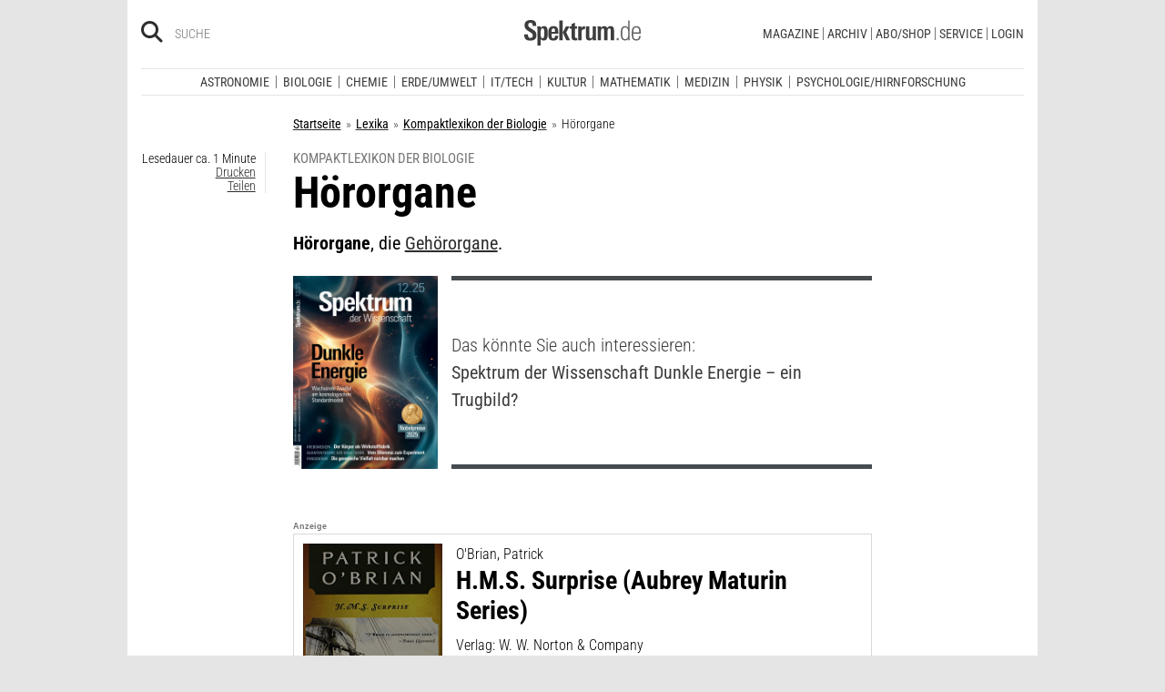

--- FILE ---
content_type: image/svg+xml
request_url: https://www.spektrum.de/js_css/assets/img/svg/sdw_lite.svg
body_size: 1874
content:
<svg xmlns="http://www.w3.org/2000/svg" viewBox="0 0 683 71.39"><title>Element 1</title><g id="Ebene_2" data-name="Ebene 2"><g id="Ebene_1-2" data-name="Ebene 1"><path d="M17.14,57.71C4.46,57.71,0,52.94,0,40.5v-.61H10.45v.69c0,4.84.61,9.6,6.76,9.6,4.46,0,6.92-2.54,6.92-7,0-4.76-3.46-6.76-8.22-9.68l-4.23-2.61C5.53,27,.77,23.59.77,14.91.77,4.07,8,0,18,0,28.12,0,33.81,3.69,33.81,14.22v2.15H23.59V15c0-4.07-.92-7.45-6.07-7.45-4.07,0-6.38,2.61-6.38,6.53,0,4.46,3.69,6.84,7.92,9.38l3.69,2.23C30,30,34.5,33.2,34.5,42.34,34.5,53.79,27.36,57.71,17.14,57.71Z" fill="#fff"/><path d="M55.17,57.4c-3.69,0-6.61-1.08-8.53-4.15V71.39H37.11V27c0-.54-.15-8.53-.23-9.07h9.3L46.26,22a11.36,11.36,0,0,1,9.68-5c10.14,0,10.45,8.68,10.45,20C66.39,47.87,65.39,57.4,55.17,57.4Zm-3.3-34.27c-5.15,0-5.38,7.76-5.38,14.68,0,7.15.77,13.45,5.38,13.45s4.92-8.84,4.92-14.68C56.78,29.28,56.4,23.13,51.87,23.13Z" fill="#fff"/><path d="M77.53,38.34V41.8c0,6.61,1.23,9.53,4.92,9.53,4.07,0,4.76-3.92,4.76-7.53h9.07c-.38,9.53-4.46,13.75-13.83,13.75-13.52,0-14.37-9.07-14.37-19.9C68.08,27,69.69,17,83,17c13.52,0,13.52,10.14,13.52,21.36Zm9.37-10.6c-.38-2.61-1.38-4.53-4.3-4.53-3.07,0-4.3,2-4.76,5.07A30.4,30.4,0,0,0,77.53,33h9.6A30.94,30.94,0,0,0,86.9,27.74Z" fill="#fff"/><path d="M99.43,56.63V1.08H109V56.63Zm19.67,0-9.91-21.9L118.1,17.9h10.37l-9.53,16.52L129.7,56.63Z" fill="#fff"/><path d="M141.92,57.09c-8.22,0-10.76-2.38-10.76-10.6V24.13H126V17.9h5.15V11.3l9.53-3.92V17.9h6.07v6.22h-6.07v21c0,3.53.46,5.3,4,5.3.85,0,1.69-.15,2.61-.23v6.53A31.1,31.1,0,0,1,141.92,57.09Z" fill="#fff"/><path d="M166,25.59c-6.22,0-8.22,3.61-8.22,9.38V56.63h-9.53V24.9c0-.46-.15-6.53-.15-7h9.14l.08,5c2.15-4.23,5.23-5.69,9.84-5.69h.46v8.53A11.49,11.49,0,0,0,166,25.59Z" fill="#fff"/><path d="M187.86,56.63l-.08-4.15a10.42,10.42,0,0,1-9.22,4.92c-7.07,0-10.07-3.61-10.07-10.91V17.9H178V43.8c0,3.3.08,7.45,4.46,7.45,4.15,0,5.23-4.84,5.23-8.22V17.9h9.53V50.26c0,2.46.15,4.15.31,6.38Z" fill="#fff"/><path d="M239,56.63V30c0-4-.69-6.76-4.07-6.76-4.15,0-4.92,5.3-4.92,8.68V56.63h-9.53V29.81c0-3.07-.31-6.53-4-6.53-4.23,0-5,4.92-5,8.68V56.63h-9.53V23.21a40.91,40.91,0,0,0-.31-5.3h9.45l.08,4.38a11.1,11.1,0,0,1,9.37-5.3c4.84,0,7.07,2.23,8.61,5.38,2.54-3.3,5.38-5.38,9.61-5.38,7.45,0,9.76,4.69,9.76,12.91V56.63Z" fill="#fff"/><path d="M288.67,56.63,288.6,52c-2.3,3.61-4.69,5.23-9.07,5.23-11.68,0-12.37-11.76-12.37-20.9,0-8.53,1.77-19.29,12.37-19.29,4.76,0,7,1.69,8.68,4.53V1.08h4.38v48.1c0,2.46.15,5,.31,7.45ZM280,20.75c-8,0-8.38,9.53-8.38,15.68,0,10,1.15,17.06,8,17.06,8.61,0,8.84-8.3,8.84-15.91C288.44,28.2,287.83,20.75,280,20.75Z" fill="#fff"/><path d="M303,38v2.23c0,8.61,1.31,13.68,8.22,13.68,6.61,0,7.91-4.07,8.14-9.07h4.38c-.31,7.07-3.07,12.6-12.53,12.6-11,0-12.76-8.15-12.76-18,0-10.3.08-22.36,13.22-22.36,9.91,0,12.29,6.84,12.29,15.83V38Zm16.37-8.3c-.31-4.69-2.15-9.07-7.61-9.07-5.76,0-7.91,3.84-8.45,8.76q-.23,2.54-.23,5.07h16.37C319.41,33.43,319.41,31.2,319.33,29.66Z" fill="#fff"/><path d="M343,21.44c-6,0-9.07,4.38-9.07,10v25.2h-4.38V25c0-2.38-.15-4.76-.31-7.07h4.23l.08,5.15a11.1,11.1,0,0,1,9.68-6,4.07,4.07,0,0,1,.92.08v4.38A5.8,5.8,0,0,0,343,21.44Z" fill="#fff"/><path d="M402.16,56.63h-5.84L385.72,6l-11,50.64h-5.84L356.13,1.08h4.92l10.83,50.49L383,1.08h5.84l10.6,50.49,11.3-50.49h4.53Z" fill="#fff"/><path d="M417.37,7.76V1.92h5.3V7.76Zm.46,48.87V17.9h4.38V56.63Z" fill="#fff"/><path d="M438,57.4c-7.92,0-10.83-4.46-10.83-11.37v-.92h4.38V46c0,5,1.84,7.84,6.46,7.84,4.3,0,6.69-2.38,6.69-6.69,0-4.46-1.84-6.3-6.69-8.91l-3.07-1.69c-3.92-2.15-6.69-4.84-6.69-9.84,0-6.38,4.3-9.68,10.45-9.68,7.15,0,10.22,3.69,10.22,10.83v.38H444.5v-.92c0-4.23-1.77-6.69-6.15-6.69-3.69,0-5.76,2.46-5.76,5.92s2.38,5.3,5.38,7l2.92,1.69c4.15,2.31,8.22,5.07,8.22,11.07C449.11,53.64,445.26,57.4,438,57.4Z" fill="#fff"/><path d="M462.55,57.4c-7.92,0-10.83-4.46-10.83-11.37v-.92h4.38V46c0,5,1.84,7.84,6.46,7.84,4.3,0,6.69-2.38,6.69-6.69,0-4.46-1.84-6.3-6.69-8.91l-3.07-1.69c-3.92-2.15-6.69-4.84-6.69-9.84,0-6.38,4.3-9.68,10.45-9.68,7.15,0,10.22,3.69,10.22,10.83v.38h-4.38v-.92c0-4.23-1.77-6.69-6.15-6.69-3.69,0-5.76,2.46-5.76,5.92s2.38,5.3,5.38,7l2.92,1.69c4.15,2.31,8.22,5.07,8.22,11.07C473.69,53.64,469.85,57.4,462.55,57.4Z" fill="#fff"/><path d="M481.76,38v2.23c0,8.61,1.31,13.68,8.22,13.68,6.61,0,7.91-4.07,8.14-9.07h4.38c-.31,7.07-3.07,12.6-12.53,12.6-11,0-12.76-8.15-12.76-18,0-10.3.08-22.36,13.22-22.36,9.91,0,12.29,6.84,12.29,15.83V38Zm16.37-8.3c-.31-4.69-2.15-9.07-7.61-9.07-5.76,0-7.91,3.84-8.45,8.76q-.23,2.54-.23,5.07H498.2C498.2,33.43,498.2,31.2,498.13,29.66Z" fill="#fff"/><path d="M528.56,56.63V32.5c0-5.15.15-11.6-6.84-11.6-7.15,0-9,6.84-9,13V56.63h-4.38V27.51c0-3.15-.08-6.46-.31-9.61h4.23l.08,5.3c2.31-3.77,5.61-6.15,10.22-6.15,7.76,0,10.37,5.23,10.37,12.22V56.63Z" fill="#fff"/><path d="M548.53,57.4c-7.92,0-10.83-4.46-10.83-11.37v-.92h4.38V46c0,5,1.84,7.84,6.46,7.84,4.3,0,6.69-2.38,6.69-6.69,0-4.46-1.84-6.3-6.69-8.91l-3.07-1.69c-3.92-2.15-6.69-4.84-6.69-9.84,0-6.38,4.3-9.68,10.45-9.68,7.15,0,10.22,3.69,10.22,10.83v.38h-4.38v-.92c0-4.23-1.77-6.69-6.15-6.69-3.69,0-5.76,2.46-5.76,5.92s2.38,5.3,5.38,7l2.92,1.69c4.15,2.31,8.22,5.07,8.22,11.07C559.67,53.64,555.83,57.4,548.53,57.4Z" fill="#fff"/><path d="M582.34,28.89c0-4.76-1.23-8.3-6.61-8.3-7.68,0-7.91,8.84-7.91,16.83,0,13.29,2.15,16.44,7.68,16.44s6.61-3.69,6.76-8.53h4.38c0,7.3-3.07,12.06-10.91,12.06-11.6,0-12.53-8.3-12.53-20.06,0-9.53.31-20.29,12.68-20.29,8.53,0,10.68,4.3,10.83,11.83Z" fill="#fff"/><path d="M611.31,56.63V32.43c0-5.15.15-11.53-6.84-11.53-6.69,0-9,6.07-9,12.76v23H591.1V1.08h4.38V22.67c2.31-3.46,5.38-5.61,9.84-5.61,7.92,0,10.37,5.3,10.37,12.29V56.63Z" fill="#fff"/><path d="M641.35,56.63V51.25c-2.92,4.15-5.61,6-10.76,6-6.84,0-10.22-4.84-10.22-11.3,0-12.06,11.06-12.83,20.59-12.91V31.58c0-5.46,0-10.91-7-10.91-3.69,0-7.45,1.84-7.45,6.22v.31h-4.46V27c0-6.92,5.46-9.91,12.06-9.91,9,0,11.22,4.46,11.22,12.83v14.6c0,4.07.08,8.07.23,12.14ZM641,36.58h-1.46c-6.53,0-14.45.77-14.45,8.91,0,4.23,1.77,8.15,6.53,8.15,7.3,0,9.38-6.53,9.38-12.37Z" fill="#fff"/><path d="M659.1,21.52V56.63h-4.38V21.52H648.8V17.9h5.92V13.68c0-6.76.46-13,9.61-13a19,19,0,0,1,2.23.15V4.69A10.33,10.33,0,0,0,665,4.61c-4.69,0-5.92,1.84-5.92,7v6.3h7.45v3.61Z" fill="#fff"/><path d="M679.08,56.94c-6.84,0-7.84-3.07-7.84-9.07V21.52h-6V17.9h6V10.45l4.38-2V17.9H683v3.61h-7.38v26c0,4.84,1.38,5.46,4.53,5.46a17.86,17.86,0,0,0,2.84-.31v3.92A33.64,33.64,0,0,1,679.08,56.94Z" fill="#fff"/></g></g></svg>